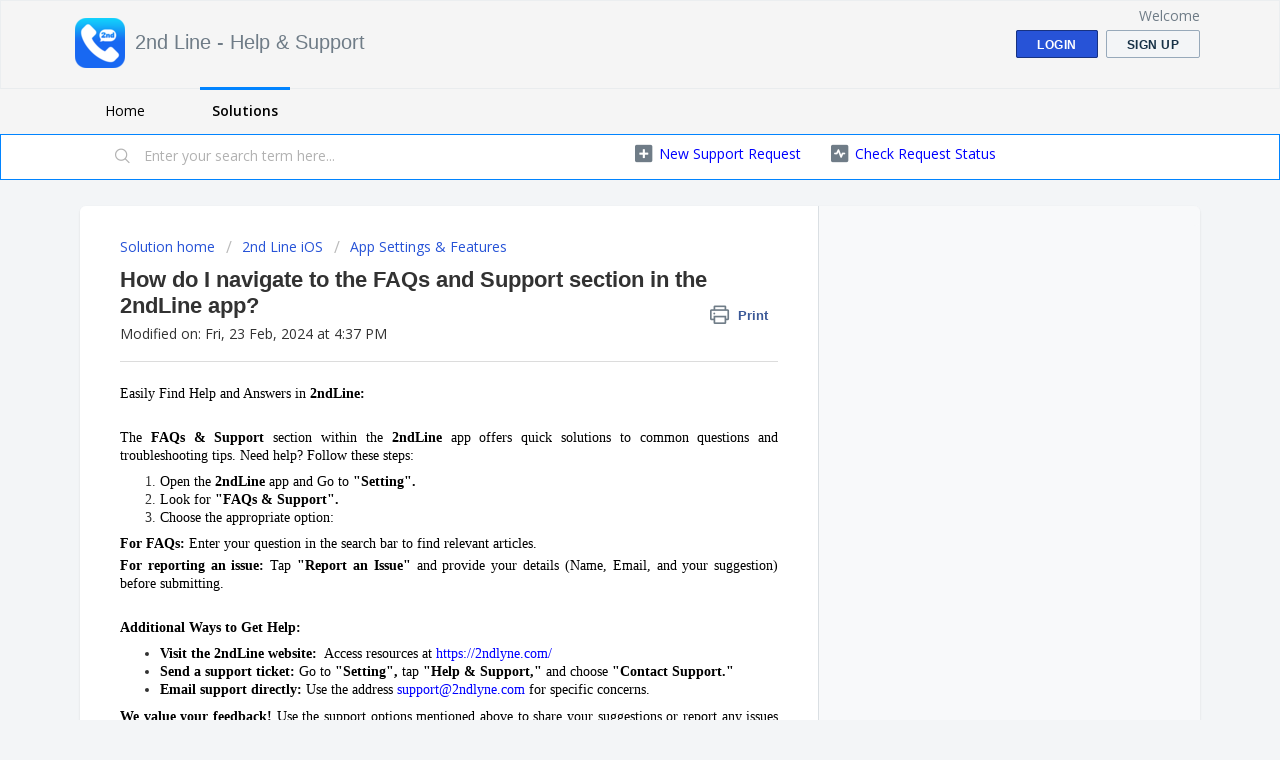

--- FILE ---
content_type: text/html; charset=utf-8
request_url: https://support.2ndlyne.com/support/solutions/articles/81000412848-how-do-i-navigate-to-the-faqs-support-section-
body_size: 9084
content:
<!DOCTYPE html>
       
        <!--[if lt IE 7]><html class="no-js ie6 dew-dsm-theme " lang="en" dir="ltr" data-date-format="non_us"><![endif]-->       
        <!--[if IE 7]><html class="no-js ie7 dew-dsm-theme " lang="en" dir="ltr" data-date-format="non_us"><![endif]-->       
        <!--[if IE 8]><html class="no-js ie8 dew-dsm-theme " lang="en" dir="ltr" data-date-format="non_us"><![endif]-->       
        <!--[if IE 9]><html class="no-js ie9 dew-dsm-theme " lang="en" dir="ltr" data-date-format="non_us"><![endif]-->       
        <!--[if IE 10]><html class="no-js ie10 dew-dsm-theme " lang="en" dir="ltr" data-date-format="non_us"><![endif]-->       
        <!--[if (gt IE 10)|!(IE)]><!--><html class="no-js  dew-dsm-theme " lang="en" dir="ltr" data-date-format="non_us"><!--<![endif]-->
	<head>
		
		<!-- Title for the page -->
<title> How do I navigate to the FAQs and Support section in the 2ndLine app? : 2nd Line - Help & Support </title>

<!-- Meta information -->

      <meta charset="utf-8" />
      <meta http-equiv="X-UA-Compatible" content="IE=edge,chrome=1" />
      <meta name="description" content= "" />
      <meta name="author" content= "" />
       <meta property="og:title" content="How do I navigate to the FAQs and Support section in the 2ndLine app?" />  <meta property="og:url" content="https://support.2ndlyne.com/support/solutions/articles/81000412848-how-do-i-navigate-to-the-faqs-and-support-section-in-the-2ndline-app-" />  <meta property="og:description" content=" Easily Find Help and Answers in 2ndLine:     The FAQs &amp;amp; Support section within the 2ndLine app offers quick solutions to common questions and troubleshooting tips. Need help? Follow these steps:   Open the 2ndLine app and Go to &amp;quot;Setting&amp;quot;.  Look f..." />  <meta property="og:image" content="https://s3.ap-south-1.amazonaws.com/ind-cdn.freshdesk.com/data/helpdesk/attachments/production/81008096186/logo/dd0_JO_un1JgadLxZbUblF_LHlgIlfqS0g.png?X-Amz-Algorithm=AWS4-HMAC-SHA256&amp;amp;X-Amz-Credential=AKIAS6FNSMY2XLZULJPI%2F20260113%2Fap-south-1%2Fs3%2Faws4_request&amp;amp;X-Amz-Date=20260113T071732Z&amp;amp;X-Amz-Expires=604800&amp;amp;X-Amz-SignedHeaders=host&amp;amp;X-Amz-Signature=7f62be6b5d338255d5f2929fb994cd0190d52c7e868f771c5cf1b4d185547697" />  <meta property="og:site_name" content="2nd Line - Help &amp; Support" />  <meta property="og:type" content="article" />  <meta name="twitter:title" content="How do I navigate to the FAQs and Support section in the 2ndLine app?" />  <meta name="twitter:url" content="https://support.2ndlyne.com/support/solutions/articles/81000412848-how-do-i-navigate-to-the-faqs-and-support-section-in-the-2ndline-app-" />  <meta name="twitter:description" content=" Easily Find Help and Answers in 2ndLine:     The FAQs &amp;amp; Support section within the 2ndLine app offers quick solutions to common questions and troubleshooting tips. Need help? Follow these steps:   Open the 2ndLine app and Go to &amp;quot;Setting&amp;quot;.  Look f..." />  <meta name="twitter:image" content="https://s3.ap-south-1.amazonaws.com/ind-cdn.freshdesk.com/data/helpdesk/attachments/production/81008096186/logo/dd0_JO_un1JgadLxZbUblF_LHlgIlfqS0g.png?X-Amz-Algorithm=AWS4-HMAC-SHA256&amp;amp;X-Amz-Credential=AKIAS6FNSMY2XLZULJPI%2F20260113%2Fap-south-1%2Fs3%2Faws4_request&amp;amp;X-Amz-Date=20260113T071732Z&amp;amp;X-Amz-Expires=604800&amp;amp;X-Amz-SignedHeaders=host&amp;amp;X-Amz-Signature=7f62be6b5d338255d5f2929fb994cd0190d52c7e868f771c5cf1b4d185547697" />  <meta name="twitter:card" content="summary" />  <link rel="canonical" href="https://support.2ndlyne.com/support/solutions/articles/81000412848-how-do-i-navigate-to-the-faqs-and-support-section-in-the-2ndline-app-" /> 

<!-- Responsive setting -->
<link rel="apple-touch-icon" href="https://s3.ap-south-1.amazonaws.com/ind-cdn.freshdesk.com/data/helpdesk/attachments/production/81008096150/fav_icon/Umi7fkAoV4nLUjy93YwHc3hJfx0qxDT4GA.png" />
        <link rel="apple-touch-icon" sizes="72x72" href="https://s3.ap-south-1.amazonaws.com/ind-cdn.freshdesk.com/data/helpdesk/attachments/production/81008096150/fav_icon/Umi7fkAoV4nLUjy93YwHc3hJfx0qxDT4GA.png" />
        <link rel="apple-touch-icon" sizes="114x114" href="https://s3.ap-south-1.amazonaws.com/ind-cdn.freshdesk.com/data/helpdesk/attachments/production/81008096150/fav_icon/Umi7fkAoV4nLUjy93YwHc3hJfx0qxDT4GA.png" />
        <link rel="apple-touch-icon" sizes="144x144" href="https://s3.ap-south-1.amazonaws.com/ind-cdn.freshdesk.com/data/helpdesk/attachments/production/81008096150/fav_icon/Umi7fkAoV4nLUjy93YwHc3hJfx0qxDT4GA.png" />
        <meta name="viewport" content="width=device-width, initial-scale=1.0, maximum-scale=5.0, user-scalable=yes" /> 
		
		<!-- Adding meta tag for CSRF token -->
		<meta name="csrf-param" content="authenticity_token" />
<meta name="csrf-token" content="1YEL/qGp0DJrj/qxodpfG1WK6Vn7M8vQtSlII5a1qrYiHBG6pQ0HqQNHVAFgSigYyk6EtUyY6gDP6w2nmnRmJA==" />
		<!-- End meta tag for CSRF token -->
		
		<!-- Fav icon for portal -->
		<link rel='shortcut icon' href='https://s3.ap-south-1.amazonaws.com/ind-cdn.freshdesk.com/data/helpdesk/attachments/production/81008096150/fav_icon/Umi7fkAoV4nLUjy93YwHc3hJfx0qxDT4GA.png' />

		<!-- Base stylesheet -->
 
		<link rel="stylesheet" media="print" href="https://ind-assets1.freshdesk.com/assets/cdn/portal_print-6e04b27f27ab27faab81f917d275d593fa892ce13150854024baaf983b3f4326.css" />
	  		<link rel="stylesheet" media="screen" href="https://ind-assets5.freshdesk.com/assets/cdn/falcon_portal_utils-a58414d6bc8bc6ca4d78f5b3f76522e4970de435e68a5a2fedcda0db58f21600.css" />	

		
		<!-- Theme stylesheet -->

		<link href="/support/theme.css?v=3&amp;d=1668848997" media="screen" rel="stylesheet" type="text/css">

		<!-- Google font url if present -->
		<link href='https://fonts.googleapis.com/css?family=Open+Sans:regular,italic,600,700,700italic' rel='stylesheet' type='text/css' nonce='HvUN/1tloV7KHVPg5eqSXg=='>

		<!-- Including default portal based script framework at the top -->
		<script src="https://ind-assets8.freshdesk.com/assets/cdn/portal_head_v2-d07ff5985065d4b2f2826fdbbaef7df41eb75e17b915635bf0413a6bc12fd7b7.js"></script>
		<!-- Including syntexhighlighter for portal -->
		<script src="https://ind-assets8.freshdesk.com/assets/cdn/prism-841b9ba9ca7f9e1bc3cdfdd4583524f65913717a3ab77714a45dd2921531a402.js"></script>

		

		<!-- Access portal settings information via javascript -->
		 <script type="text/javascript">     var portal = {"language":"en","name":"2nd Line - Help &amp; Support","contact_info":"","current_page_name":"article_view","current_tab":"solutions","vault_service":{"url":"https://vault-service-ind.freshworks.com/data","max_try":2,"product_name":"fd"},"current_account_id":1366973,"preferences":{"bg_color":"#f3f5f7","header_color":"#f5f5f5","help_center_color":"#f3f5f7","footer_color":"#0184ff","tab_color":"#f5f5f5","tab_hover_color":"#0184ff","btn_background":"#F3F5F7","btn_primary_background":"#2753D7","baseFont":"Open Sans","textColor":"#323232","headingsFont":"Helvetica Neue","headingsColor":"#323232","linkColor":"#0000ff","linkColorHover":"#2753D7","inputFocusRingColor":"#323232","nonResponsive":"false"},"image_placeholders":{"spacer":"https://ind-assets8.freshdesk.com/assets/misc/spacer.gif","profile_thumb":"https://ind-assets10.freshdesk.com/assets/misc/profile_blank_thumb-4a7b26415585aebbd79863bd5497100b1ea52bab8df8db7a1aecae4da879fd96.jpg","profile_medium":"https://ind-assets5.freshdesk.com/assets/misc/profile_blank_medium-1dfbfbae68bb67de0258044a99f62e94144f1cc34efeea73e3fb85fe51bc1a2c.jpg"},"falcon_portal_theme":true,"current_object_id":81000412848};     var attachment_size = 20;     var blocked_extensions = "";     var allowed_extensions = "";     var store = { 
        ticket: {},
        portalLaunchParty: {} };    store.portalLaunchParty.ticketFragmentsEnabled = false;    store.pod = "ap-south-1";    store.region = "IN"; </script> 


			
	</head>
	<body>
            	
		
		
		
	<header class="banner">
		<div class="banner-wrapper page">
			<div class="banner-title">
				<a href="https://2ndlyne.com"class='portal-logo'><span class="portal-img"><i></i>
                    <img src='https://s3.ap-south-1.amazonaws.com/ind-cdn.freshdesk.com/data/helpdesk/attachments/production/81008096186/logo/dd0_JO_un1JgadLxZbUblF_LHlgIlfqS0g.png' alt="Logo"
                        onerror="default_image_error(this)" data-type="logo" />
                 </span></a>
				<h1 class="ellipsis heading">2nd Line - Help &amp; Support</h1>
			</div>
			<nav class="banner-nav">
				 <div class="welcome">Welcome <b></b> </div>  <b><a href="/support/login"><b>Login</b></a></b> &nbsp;<b><a href="/support/signup"><b>Sign up</b></a></b>
			</nav>
		</div>
	</header>
	<nav class="page-tabs">
		<div class="page no-padding no-header-tabs">
			
				<a data-toggle-dom="#header-tabs" href="#" data-animated="true" class="mobile-icon-nav-menu show-in-mobile"></a>
				<div class="nav-link" id="header-tabs">
					
						
							<a href="/support/home" class="">Home</a>
						
					
						
							<a href="/support/solutions" class="active">Solutions</a>
						
					
				</div>
			
		</div>
	</nav>

<!-- Search and page links for the page -->

	<section class="help-center-sc rounded-6">
		<div class="page no-padding">
		<div class="hc-search">
			<div class="hc-search-c">
				<form class="hc-search-form print--remove" autocomplete="off" action="/support/search/solutions" id="hc-search-form" data-csrf-ignore="true">
	<div class="hc-search-input">
	<label for="support-search-input" class="hide">Enter your search term here...</label>
		<input placeholder="Enter your search term here..." type="text"
			name="term" class="special" value=""
            rel="page-search" data-max-matches="10" id="support-search-input">
	</div>
	<div class="hc-search-button">
		<button class="btn btn-primary" aria-label="Search" type="submit" autocomplete="off">
			<i class="mobile-icon-search hide-tablet"></i>
			<span class="hide-in-mobile">
				Search
			</span>
		</button>
	</div>
</form>
			</div>
		</div>
		<div class="hc-nav ">
			 <nav>   <div>
              <a href="/support/tickets/new" class="mobile-icon-nav-newticket new-ticket ellipsis" title="New support ticket">
                <span> New support ticket </span>
              </a>
            </div>   <div>
              <a href="/support/tickets" class="mobile-icon-nav-status check-status ellipsis" title="Check ticket status">
                <span>Check ticket status</span>
              </a>
            </div>  </nav>
		</div>
		</div>
	</section>




<script>

jQuery(document).ready(function() {
  	// Rename "New support ticket" & "Check ticket status"
    jQuery('.new-ticket').text("New Support Request");
    jQuery('.check-status').text("Check Request Status");
  
    // Rename "Your ticket has been created." message
    var temp = jQuery('#notice').clone().children().remove().end().text().trim();
    if(temp == "Your ticket has been created.")
    {
        jQuery('#notice').html("Thanks for your message. You will receive response on the same <u>email ID</u> from our Support Team.");
    }
});

</script>

<div class="page">
	
	
	<!-- Search and page links for the page -->
	

	<!-- Notification Messages -->
	 <div class="alert alert-with-close notice hide" id="noticeajax"></div> 

	
	<div class="c-wrapper">		
		<section class="main content rounded-6 min-height-on-desktop fc-article-show" id="article-show-81000412848">
	<div class="breadcrumb">
		<a href="/support/solutions"> Solution home </a>
		<a href="/support/solutions/81000193428">2nd Line iOS</a>
		<a href="/support/solutions/folders/81000298271">App Settings &amp; Features</a>
	</div>
	<b class="page-stamp page-stamp-article">
		<b class="icon-page-article"></b>
	</b>

	<h2 class="heading">How do I navigate to the FAQs and Support section in the 2ndLine app?
	 	<a href="javascript:print();"
            class="solution-print--icon print--remove"
 			title="Print this Article"
 			arial-role="link"
 			arial-label="Print this Article"
 		>
			<span class="icon-print"></span>
			<span class="text-print">Print</span>
 		</a>
	</h2>
	
	<p>Modified on: Fri, 23 Feb, 2024 at  4:37 PM</p>
	<hr />
	

	<article class="article-body" id="article-body" rel="image-enlarge">
		<p data-identifyelement="519" dir="ltr" style="text-align: justify;"><span data-identifyelement="520" dir="ltr" style="font-family: &quot;Helvetica Neue&quot;; font-size: 14px; color: rgb(0, 0, 0);">Easily Find Help and Answers in <strong data-identifyelement="521" style="font-family: &quot;Helvetica Neue&quot;;">2ndLine:</strong></span></p><p data-identifyelement="522" style="font-family: &quot;Helvetica Neue&quot;; font-size: 14px; text-align: justify;"><span data-identifyelement="523" style="font-size: 14px;"><span data-identifyelement="524" style="font-family: Helvetica Neue;"><span data-identifyelement="525" style="font-family: &quot;Helvetica Neue&quot;;"><span data-identifyelement="526" style="color: rgb(0, 0, 0); font-family: &quot;Helvetica Neue&quot;;"><br style="font-family: &quot;Helvetica Neue&quot;;" data-identifyelement="527"></span></span></span></span></p><p data-identifyelement="528" style="font-family: &quot;Helvetica Neue&quot;; font-size: 14px; text-align: justify;"><span data-identifyelement="529" style="font-size: 14px;"><span data-identifyelement="530" style="font-family: Helvetica Neue;"><span data-identifyelement="531" style="font-family: &quot;Helvetica Neue&quot;;"><span data-identifyelement="532" style="color: rgb(0, 0, 0); font-family: &quot;Helvetica Neue&quot;;">The <strong data-identifyelement="533" style="font-family: &quot;Helvetica Neue&quot;;">FAQs &amp; Support</strong> section within the <strong data-identifyelement="534" style="font-family: &quot;Helvetica Neue&quot;;">2ndLine</strong> app offers quick solutions to common questions and troubleshooting tips. Need help? Follow these steps:</span></span></span></span></p><ol data-identifyelement="535" style="font-family: &quot;Helvetica Neue&quot;; font-size: 14px;"><li data-identifyelement="536" dir="ltr" style="font-family: &quot;Helvetica Neue&quot;; font-size: 14px; text-align: justify;"><span data-identifyelement="537" style="font-size: 14px;"><span data-identifyelement="538" style="font-family: Helvetica Neue;"><span data-identifyelement="539" style="font-family: &quot;Helvetica Neue&quot;;"><span data-identifyelement="540" style="color: rgb(0, 0, 0); font-family: &quot;Helvetica Neue&quot;;">Open the <strong data-identifyelement="541" style="font-family: &quot;Helvetica Neue&quot;;">2ndLine</strong> app and Go to<strong data-identifyelement="542" style="font-family: &quot;Helvetica Neue&quot;;">&nbsp;"Setting".</strong></span></span></span></span></li><li data-identifyelement="543" dir="ltr" style="font-family: &quot;Helvetica Neue&quot;; font-size: 14px; text-align: justify;"><span data-identifyelement="544" style="font-size: 14px;"><span data-identifyelement="545" style="font-family: Helvetica Neue;"><span data-identifyelement="546" style="font-family: &quot;Helvetica Neue&quot;;"><span data-identifyelement="547" style="color: rgb(0, 0, 0); font-family: &quot;Helvetica Neue&quot;;">Look for <strong data-identifyelement="548" style="font-family: &quot;Helvetica Neue&quot;;">"FAQs &amp; Support".</strong></span></span></span></span></li><li data-identifyelement="549" dir="ltr" style="font-family: &quot;Helvetica Neue&quot;; font-size: 14px; text-align: justify;"><span data-identifyelement="550" style="font-size: 14px;"><span data-identifyelement="551" style="font-family: Helvetica Neue;"><span data-identifyelement="552" style="font-family: &quot;Helvetica Neue&quot;;"><span data-identifyelement="553" style="color: rgb(0, 0, 0); font-family: &quot;Helvetica Neue&quot;;">Choose the appropriate option:</span></span></span></span></li></ol><p data-identifyelement="554" dir="ltr" style="font-family: &quot;Helvetica Neue&quot;; font-size: 14px; text-align: justify;"><span data-identifyelement="555" style="font-size: 14px;"><span data-identifyelement="556" style="font-family: Helvetica Neue;"><span data-identifyelement="557" style="font-family: &quot;Helvetica Neue&quot;;"><span data-identifyelement="558" style="color: rgb(0, 0, 0); font-family: &quot;Helvetica Neue&quot;;"><strong data-identifyelement="559" style="font-family: &quot;Helvetica Neue&quot;;">For FAQs:&nbsp;</strong>Enter your question in the search bar to find relevant articles.</span></span></span></span></p><p data-identifyelement="560" dir="ltr" style="font-family: &quot;Helvetica Neue&quot;; font-size: 14px; text-align: justify;"><span data-identifyelement="561" style="font-size: 14px;"><span data-identifyelement="562" style="font-family: Helvetica Neue;"><span data-identifyelement="563" style="font-family: &quot;Helvetica Neue&quot;;"><span data-identifyelement="564" style="color: rgb(0, 0, 0); font-family: &quot;Helvetica Neue&quot;;"><strong data-identifyelement="565" style="font-family: &quot;Helvetica Neue&quot;;">For reporting an issue:</strong> Tap <strong data-identifyelement="566" style="font-family: &quot;Helvetica Neue&quot;;">"Report an Issue"</strong> and provide your details (Name, Email, and your suggestion) before submitting.</span></span></span></span></p><p data-identifyelement="567" style="font-family: &quot;Helvetica Neue&quot;; font-size: 14px; text-align: justify;"><span data-identifyelement="568" style="font-size: 14px;"><span data-identifyelement="569" style="font-family: Helvetica Neue;"><span data-identifyelement="570" style="font-family: &quot;Helvetica Neue&quot;;"><span data-identifyelement="571" style="color: rgb(0, 0, 0); font-family: &quot;Helvetica Neue&quot;;"><br style="font-family: &quot;Helvetica Neue&quot;;" data-identifyelement="572"></span></span></span></span></p><p data-identifyelement="573" style="font-family: &quot;Helvetica Neue&quot;; font-size: 14px; text-align: justify;"><span data-identifyelement="574" style="font-size: 14px;"><span data-identifyelement="575" style="font-family: Helvetica Neue;"><span data-identifyelement="576" style="font-family: &quot;Helvetica Neue&quot;;"><span data-identifyelement="577" style="color: rgb(0, 0, 0); font-family: &quot;Helvetica Neue&quot;;"><strong data-identifyelement="578" dir="ltr" style="font-family: &quot;Helvetica Neue&quot;;">Additional Ways to Get Help:</strong></span></span></span></span></p><ul data-identifyelement="579" style="font-family: &quot;Helvetica Neue&quot;; font-size: 14px;"><li data-identifyelement="580" dir="ltr" style="font-family: &quot;Helvetica Neue&quot;; font-size: 14px; text-align: justify;"><span data-identifyelement="581" style="font-size: 14px;"><span data-identifyelement="582" style="font-family: Helvetica Neue;"><span data-identifyelement="583" style="font-family: &quot;Helvetica Neue&quot;;"><span data-identifyelement="584" style="color: rgb(0, 0, 0); font-family: &quot;Helvetica Neue&quot;;"><strong data-identifyelement="585" style="font-family: &quot;Helvetica Neue&quot;;">Visit the 2ndLine website:</strong>&nbsp; Access resources at</span> </span><span data-identifyelement="583" style="font-family: &quot;Helvetica Neue&quot;; color: rgb(0, 0, 238);"><a data-identifyelement="586" href="https://2ndlyne.com/" style="font-family: &quot;Helvetica Neue&quot;;">https://2ndlyne.com/</a></span></span></span></li><li data-identifyelement="587" dir="ltr" style="font-family: &quot;Helvetica Neue&quot;; font-size: 14px; text-align: justify;"><span data-identifyelement="588" style="font-size: 14px;"><span data-identifyelement="589" style="font-family: Helvetica Neue;"><span data-identifyelement="590" style="font-family: &quot;Helvetica Neue&quot;;"><span data-identifyelement="591" style="color: rgb(0, 0, 0); font-family: &quot;Helvetica Neue&quot;;"><strong data-identifyelement="592" style="font-family: &quot;Helvetica Neue&quot;;">Send a support ticket:&nbsp;</strong>Go to<strong data-identifyelement="593" dir="ltr" style="font-family: &quot;Helvetica Neue&quot;;">&nbsp;"Setting",</strong> tap <strong data-identifyelement="594" style="font-family: &quot;Helvetica Neue&quot;;">"Help &amp; Support,"</strong> and choose <strong data-identifyelement="595" style="font-family: &quot;Helvetica Neue&quot;;">"Contact Support."</strong></span></span></span></span></li><li data-identifyelement="587" dir="ltr" style="font-family: &quot;Helvetica Neue&quot;; font-size: 14px; text-align: justify;"><span data-identifyelement="588" style="font-size: 14px;"><span data-identifyelement="589" style="font-family: Helvetica Neue;"><span data-identifyelement="590" style="font-family: &quot;Helvetica Neue&quot;;"><span data-identifyelement="591" dir="ltr" style="color: rgb(0, 0, 0); font-family: &quot;Helvetica Neue&quot;;"><strong data-identifyelement="595" dir="ltr" style="font-family: &quot;Helvetica Neue&quot;;"><strong data-identifyelement="601" style="font-family: &quot;Helvetica Neue&quot;;">Email support directly:</strong></strong><strong data-identifyelement="595" dir="ltr" style="font-family: &quot;Helvetica Neue&quot;;">&nbsp;</strong>Use the address</span><span data-identifyelement="591" dir="ltr" style="color: rgb(41, 105, 176); font-family: &quot;Helvetica Neue&quot;;">&nbsp;</span><span data-identifyelement="591" dir="ltr" style="color: rgb(0, 0, 238); font-family: &quot;Helvetica Neue&quot;;"><a data-identifyelement="519" dir="ltr" href="mailto:support@2ndlyne.com">support@2ndlyne.com</a></span><span data-identifyelement="591" dir="ltr" style="color: rgb(61, 142, 185); font-family: &quot;Helvetica Neue&quot;;">&nbsp;</span><span data-identifyelement="591" dir="ltr" style="color: rgb(0, 0, 0); font-family: &quot;Helvetica Neue&quot;;"><span data-identifyelement="520" dir="ltr" style="color: rgb(0, 0, 0); font-family: &quot;Helvetica Neue&quot;; font-size: 14px; font-weight: 400; text-align: justify; text-indent: 0px; display: inline !important;">for specific concerns.</span></span></span></span></span><span data-identifyelement="597" style="font-size: 14px;"><span data-identifyelement="598" style="font-family: Helvetica Neue;"><span data-identifyelement="599" dir="ltr" style="font-family: &quot;Helvetica Neue&quot;;"><a data-identifyelement="516" href="http://support@2ndlyne.com"></a><a dir="ltr" href="http://support@2ndlyne.com" style="font-family: &quot;Helvetica Neue&quot;;" data-identifyelement="602"></a></span></span></span></li></ul><p data-identifyelement="610" dir="ltr" style="text-align: justify;"><span data-identifyelement="611" style="font-family: &quot;Helvetica Neue&quot;; font-size: 14px; color: rgb(0, 0, 0);"><strong data-identifyelement="612" style="font-family: &quot;Helvetica Neue&quot;;">We value your feedback!</strong> Use the support options mentioned above to share your suggestions or report any issues you encounter. Our team strives to respond promptly and help you get the most out of the <strong data-identifyelement="613" style="font-family: &quot;Helvetica Neue&quot;;">2ndLine&nbsp;</strong>app.</span></p>
      
			<div style="margin-top: 20px; margin-bottom: 5px;"><a href="https://apple.co/45I4eEQ"><img src="https://2ndlyne.com/img/appstore-btn.png" style="width:170px;height:55px;"></a>
			<span style="padding: 7px;"></span><a href="https://bit.ly/2ndlineandf"><img src="https://2ndlyne.com/img/google-btn.png" style="width:170px;height:55px;"></a></div>      
      
      
     
	</article>

	<hr />	
		

		<p class="article-vote" id="voting-container" 
											data-user-id="" 
											data-article-id="81000412848"
											data-language="en">
										Did you find it helpful?<span data-href="/support/solutions/articles/81000412848/thumbs_up" class="vote-up a-link" id="article_thumbs_up" 
									data-remote="true" data-method="put" data-update="#voting-container" 
									data-user-id=""
									data-article-id="81000412848"
									data-language="en"
									data-update-with-message="Glad we could be helpful. Thanks for the feedback.">
								Yes</span><span class="vote-down-container"><span data-href="/support/solutions/articles/81000412848/thumbs_down" class="vote-down a-link" id="article_thumbs_down" 
									data-remote="true" data-method="put" data-update="#vote-feedback-form" 
									data-user-id=""
									data-article-id="81000412848"
									data-language="en"
									data-hide-dom="#voting-container" data-show-dom="#vote-feedback-container">
								No</span></span></p><a class="hide a-link" id="vote-feedback-form-link" data-hide-dom="#vote-feedback-form-link" data-show-dom="#vote-feedback-container">Send feedback</a><div id="vote-feedback-container"class="hide">	<div class="lead">Sorry we couldn't be helpful. Help us improve this article with your feedback.</div>	<div id="vote-feedback-form">		<div class="sloading loading-small loading-block"></div>	</div></div>
</section>
<section class="sidebar content rounded-6 fc-related-articles">
	<div id="related_articles"><div class="cs-g-c"><section class="article-list"><h3 class="list-lead">Related Articles</h3><ul rel="remote" 
			data-remote-url="/support/search/articles/81000412848/related_articles?container=related_articles&limit=10" 
			id="related-article-list"></ul></section></div></div>
</section>

	</div>
	

	

</div>

	<footer class="footer rounded-6">
		<nav class="footer-links page no-padding">
			
					
						<a href="/support/home" class="">Home</a>
					
						<a href="/support/solutions" class="active">Solutions</a>
					
			
			
			
		</nav>
	</footer>
	




			<script src="https://ind-assets1.freshdesk.com/assets/cdn/portal_bottom-0fe88ce7f44d512c644a48fda3390ae66247caeea647e04d017015099f25db87.js"></script>

		<script src="https://ind-assets7.freshdesk.com/assets/cdn/redactor-642f8cbfacb4c2762350a557838bbfaadec878d0d24e9a0d8dfe90b2533f0e5d.js"></script> 
		<script src="https://ind-assets1.freshdesk.com/assets/cdn/lang/en-4a75f878b88f0e355c2d9c4c8856e16e0e8e74807c9787aaba7ef13f18c8d691.js"></script>
		<!-- for i18n-js translations -->
  		<script src="https://ind-assets7.freshdesk.com/assets/cdn/i18n/portal/en-7dc3290616af9ea64cf8f4a01e81b2013d3f08333acedba4871235237937ee05.js"></script>
		<!-- Including default portal based script at the bottom -->
		<script nonce="HvUN/1tloV7KHVPg5eqSXg==">
//<![CDATA[
	
	jQuery(document).ready(function() {
					
		// Setting the locale for moment js
		moment.lang('en');

		var validation_meassages = {"required":"This field is required.","remote":"Please fix this field.","email":"Please enter a valid email address.","url":"Please enter a valid URL.","date":"Please enter a valid date.","dateISO":"Please enter a valid date ( ISO ).","number":"Please enter a valid number.","digits":"Please enter only digits.","creditcard":"Please enter a valid credit card number.","equalTo":"Please enter the same value again.","two_decimal_place_warning":"Value cannot have more than 2 decimal digits","select2_minimum_limit":"Please type %{char_count} or more letters","select2_maximum_limit":"You can only select %{limit} %{container}","maxlength":"Please enter no more than {0} characters.","minlength":"Please enter at least {0} characters.","rangelength":"Please enter a value between {0} and {1} characters long.","range":"Please enter a value between {0} and {1}.","max":"Please enter a value less than or equal to {0}.","min":"Please enter a value greater than or equal to {0}.","select2_maximum_limit_jq":"You can only select {0} {1}","facebook_limit_exceed":"Your Facebook reply was over 8000 characters. You'll have to be more clever.","messenger_limit_exceeded":"Oops! You have exceeded Messenger Platform's character limit. Please modify your response.","not_equal_to":"This element should not be equal to","email_address_invalid":"One or more email addresses are invalid.","twitter_limit_exceed":"Oops! You have exceeded Twitter's character limit. You'll have to modify your response.","password_does_not_match":"The passwords don't match. Please try again.","valid_hours":"Please enter a valid hours.","reply_limit_exceed":"Your reply was over 2000 characters. You'll have to be more clever.","url_format":"Invalid URL format","url_without_slash":"Please enter a valid URL without '/'","link_back_url":"Please enter a valid linkback URL","requester_validation":"Please enter a valid requester details or <a href=\"#\" id=\"add_requester_btn_proxy\">add new requester.</a>","agent_validation":"Please enter valid agent details","email_or_phone":"Please enter a Email or Phone Number","upload_mb_limit":"Upload exceeds the available 15MB limit","invalid_image":"Invalid image format","atleast_one_role":"At least one role is required for the agent","invalid_time":"Invalid time.","remote_fail":"Remote validation failed","trim_spaces":"Auto trim of leading & trailing whitespace","hex_color_invalid":"Please enter a valid hex color value.","name_duplication":"The name already exists.","invalid_value":"Invalid value","invalid_regex":"Invalid Regular Expression","same_folder":"Cannot move to the same folder.","maxlength_255":"Please enter less than 255 characters","decimal_digit_valid":"Value cannot have more than 2 decimal digits","atleast_one_field":"Please fill at least {0} of these fields.","atleast_one_portal":"Select atleast one portal.","custom_header":"Please type custom header in the format -  header : value","same_password":"Should be same as Password","select2_no_match":"No matching %{container} found","integration_no_match":"no matching data...","time":"Please enter a valid time","valid_contact":"Please add a valid contact","field_invalid":"This field is invalid","select_atleast_one":"Select at least one option.","ember_method_name_reserved":"This name is reserved and cannot be used. Please choose a different name."}	

		jQuery.extend(jQuery.validator.messages, validation_meassages );


		jQuery(".call_duration").each(function () {
			var format,time;
			if (jQuery(this).data("time") === undefined) { return; }
			if(jQuery(this).hasClass('freshcaller')){ return; }
			time = jQuery(this).data("time");
			if (time>=3600) {
			 format = "hh:mm:ss";
			} else {
				format = "mm:ss";
			}
			jQuery(this).html(time.toTime(format));
		});
	});

	// Shortcuts variables
	var Shortcuts = {"global":{"help":"?","save":"mod+return","cancel":"esc","search":"/","status_dialog":"mod+alt+return","save_cuctomization":"mod+shift+s"},"app_nav":{"dashboard":"g d","tickets":"g t","social":"g e","solutions":"g s","forums":"g f","customers":"g c","reports":"g r","admin":"g a","ticket_new":"g n","compose_email":"g m"},"pagination":{"previous":"alt+left","next":"alt+right","alt_previous":"j","alt_next":"k"},"ticket_list":{"ticket_show":"return","select":"x","select_all":"shift+x","search_view":"v","show_description":"space","unwatch":"w","delete":"#","pickup":"@","spam":"!","close":"~","silent_close":"alt+shift+`","undo":"z","reply":"r","forward":"f","add_note":"n","scenario":"s"},"ticket_detail":{"toggle_watcher":"w","reply":"r","forward":"f","add_note":"n","close":"~","silent_close":"alt+shift+`","add_time":"m","spam":"!","delete":"#","show_activities_toggle":"}","properties":"p","expand":"]","undo":"z","select_watcher":"shift+w","go_to_next":["j","down"],"go_to_previous":["k","up"],"scenario":"s","pickup":"@","collaboration":"d"},"social_stream":{"search":"s","go_to_next":["j","down"],"go_to_previous":["k","up"],"open_stream":["space","return"],"close":"esc","reply":"r","retweet":"shift+r"},"portal_customizations":{"preview":"mod+shift+p"},"discussions":{"toggle_following":"w","add_follower":"shift+w","reply_topic":"r"}};
	
	// Date formats
	var DATE_FORMATS = {"non_us":{"moment_date_with_week":"ddd, D MMM, YYYY","datepicker":"d M, yy","datepicker_escaped":"d M yy","datepicker_full_date":"D, d M, yy","mediumDate":"d MMM, yyyy"},"us":{"moment_date_with_week":"ddd, MMM D, YYYY","datepicker":"M d, yy","datepicker_escaped":"M d yy","datepicker_full_date":"D, M d, yy","mediumDate":"MMM d, yyyy"}};

	var lang = { 
		loadingText: "Please Wait...",
		viewAllTickets: "View all tickets"
	};


//]]>
</script> 

		

		<img src='/support/solutions/articles/81000412848-how-do-i-navigate-to-the-faqs-and-support-section-in-the-2ndline-app-/hit' alt='Article views count' aria-hidden='true'/>
		<script type="text/javascript">
     		I18n.defaultLocale = "en";
     		I18n.locale = "en";
		</script>
			
    	


		<!-- Include dynamic input field script for signup and profile pages (Mint theme) -->

	</body>
</html>
